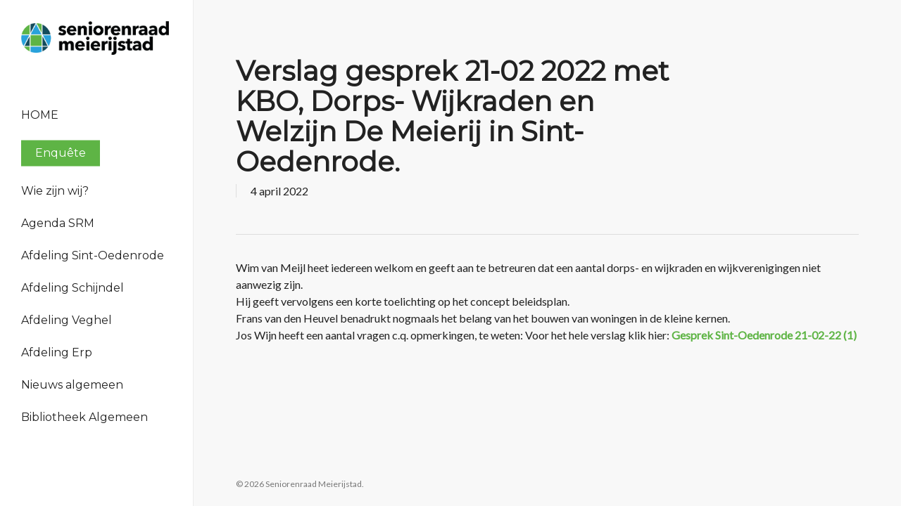

--- FILE ---
content_type: text/html; charset=UTF-8
request_url: https://seniorenraadmeierijstad.nl/1604-2/
body_size: 11501
content:
<!doctype html>


<html lang="nl-NL" class="no-js">
<head>

<!-- Meta Tags -->
<meta http-equiv="Content-Type" content="text/html; charset=UTF-8" />


	<meta name="viewport" content="width=device-width, initial-scale=1, maximum-scale=1, user-scalable=0" />

	

<!--Shortcut icon-->

<title>Verslag gesprek 21-02 2022 met KBO, Dorps- Wijkraden en Welzijn De Meierij in Sint-Oedenrode. &#8211; Seniorenraad Meierijstad</title>
<meta name='robots' content='max-image-preview:large' />
	<style>img:is([sizes="auto" i], [sizes^="auto," i]) { contain-intrinsic-size: 3000px 1500px }</style>
	
<!-- Google Tag Manager for WordPress by gtm4wp.com -->
<script data-cfasync="false" data-pagespeed-no-defer>
	var gtm4wp_datalayer_name = "dataLayer";
	var dataLayer = dataLayer || [];
</script>
<!-- End Google Tag Manager for WordPress by gtm4wp.com --><link rel='dns-prefetch' href='//fonts.googleapis.com' />
<link rel="alternate" type="application/rss+xml" title="Seniorenraad Meierijstad &raquo; feed" href="https://seniorenraadmeierijstad.nl/feed/" />
<link rel="alternate" type="application/rss+xml" title="Seniorenraad Meierijstad &raquo; reacties feed" href="https://seniorenraadmeierijstad.nl/comments/feed/" />
<script type="text/javascript">
/* <![CDATA[ */
window._wpemojiSettings = {"baseUrl":"https:\/\/s.w.org\/images\/core\/emoji\/15.0.3\/72x72\/","ext":".png","svgUrl":"https:\/\/s.w.org\/images\/core\/emoji\/15.0.3\/svg\/","svgExt":".svg","source":{"concatemoji":"https:\/\/seniorenraadmeierijstad.nl\/wp-includes\/js\/wp-emoji-release.min.js?ver=6.7.4"}};
/*! This file is auto-generated */
!function(i,n){var o,s,e;function c(e){try{var t={supportTests:e,timestamp:(new Date).valueOf()};sessionStorage.setItem(o,JSON.stringify(t))}catch(e){}}function p(e,t,n){e.clearRect(0,0,e.canvas.width,e.canvas.height),e.fillText(t,0,0);var t=new Uint32Array(e.getImageData(0,0,e.canvas.width,e.canvas.height).data),r=(e.clearRect(0,0,e.canvas.width,e.canvas.height),e.fillText(n,0,0),new Uint32Array(e.getImageData(0,0,e.canvas.width,e.canvas.height).data));return t.every(function(e,t){return e===r[t]})}function u(e,t,n){switch(t){case"flag":return n(e,"\ud83c\udff3\ufe0f\u200d\u26a7\ufe0f","\ud83c\udff3\ufe0f\u200b\u26a7\ufe0f")?!1:!n(e,"\ud83c\uddfa\ud83c\uddf3","\ud83c\uddfa\u200b\ud83c\uddf3")&&!n(e,"\ud83c\udff4\udb40\udc67\udb40\udc62\udb40\udc65\udb40\udc6e\udb40\udc67\udb40\udc7f","\ud83c\udff4\u200b\udb40\udc67\u200b\udb40\udc62\u200b\udb40\udc65\u200b\udb40\udc6e\u200b\udb40\udc67\u200b\udb40\udc7f");case"emoji":return!n(e,"\ud83d\udc26\u200d\u2b1b","\ud83d\udc26\u200b\u2b1b")}return!1}function f(e,t,n){var r="undefined"!=typeof WorkerGlobalScope&&self instanceof WorkerGlobalScope?new OffscreenCanvas(300,150):i.createElement("canvas"),a=r.getContext("2d",{willReadFrequently:!0}),o=(a.textBaseline="top",a.font="600 32px Arial",{});return e.forEach(function(e){o[e]=t(a,e,n)}),o}function t(e){var t=i.createElement("script");t.src=e,t.defer=!0,i.head.appendChild(t)}"undefined"!=typeof Promise&&(o="wpEmojiSettingsSupports",s=["flag","emoji"],n.supports={everything:!0,everythingExceptFlag:!0},e=new Promise(function(e){i.addEventListener("DOMContentLoaded",e,{once:!0})}),new Promise(function(t){var n=function(){try{var e=JSON.parse(sessionStorage.getItem(o));if("object"==typeof e&&"number"==typeof e.timestamp&&(new Date).valueOf()<e.timestamp+604800&&"object"==typeof e.supportTests)return e.supportTests}catch(e){}return null}();if(!n){if("undefined"!=typeof Worker&&"undefined"!=typeof OffscreenCanvas&&"undefined"!=typeof URL&&URL.createObjectURL&&"undefined"!=typeof Blob)try{var e="postMessage("+f.toString()+"("+[JSON.stringify(s),u.toString(),p.toString()].join(",")+"));",r=new Blob([e],{type:"text/javascript"}),a=new Worker(URL.createObjectURL(r),{name:"wpTestEmojiSupports"});return void(a.onmessage=function(e){c(n=e.data),a.terminate(),t(n)})}catch(e){}c(n=f(s,u,p))}t(n)}).then(function(e){for(var t in e)n.supports[t]=e[t],n.supports.everything=n.supports.everything&&n.supports[t],"flag"!==t&&(n.supports.everythingExceptFlag=n.supports.everythingExceptFlag&&n.supports[t]);n.supports.everythingExceptFlag=n.supports.everythingExceptFlag&&!n.supports.flag,n.DOMReady=!1,n.readyCallback=function(){n.DOMReady=!0}}).then(function(){return e}).then(function(){var e;n.supports.everything||(n.readyCallback(),(e=n.source||{}).concatemoji?t(e.concatemoji):e.wpemoji&&e.twemoji&&(t(e.twemoji),t(e.wpemoji)))}))}((window,document),window._wpemojiSettings);
/* ]]> */
</script>
<style id='wp-emoji-styles-inline-css' type='text/css'>

	img.wp-smiley, img.emoji {
		display: inline !important;
		border: none !important;
		box-shadow: none !important;
		height: 1em !important;
		width: 1em !important;
		margin: 0 0.07em !important;
		vertical-align: -0.1em !important;
		background: none !important;
		padding: 0 !important;
	}
</style>
<link rel='stylesheet' id='wp-block-library-css' href='https://seniorenraadmeierijstad.nl/wp-includes/css/dist/block-library/style.min.css?ver=6.7.4' type='text/css' media='all' />
<style id='global-styles-inline-css' type='text/css'>
:root{--wp--preset--aspect-ratio--square: 1;--wp--preset--aspect-ratio--4-3: 4/3;--wp--preset--aspect-ratio--3-4: 3/4;--wp--preset--aspect-ratio--3-2: 3/2;--wp--preset--aspect-ratio--2-3: 2/3;--wp--preset--aspect-ratio--16-9: 16/9;--wp--preset--aspect-ratio--9-16: 9/16;--wp--preset--color--black: #000000;--wp--preset--color--cyan-bluish-gray: #abb8c3;--wp--preset--color--white: #ffffff;--wp--preset--color--pale-pink: #f78da7;--wp--preset--color--vivid-red: #cf2e2e;--wp--preset--color--luminous-vivid-orange: #ff6900;--wp--preset--color--luminous-vivid-amber: #fcb900;--wp--preset--color--light-green-cyan: #7bdcb5;--wp--preset--color--vivid-green-cyan: #00d084;--wp--preset--color--pale-cyan-blue: #8ed1fc;--wp--preset--color--vivid-cyan-blue: #0693e3;--wp--preset--color--vivid-purple: #9b51e0;--wp--preset--gradient--vivid-cyan-blue-to-vivid-purple: linear-gradient(135deg,rgba(6,147,227,1) 0%,rgb(155,81,224) 100%);--wp--preset--gradient--light-green-cyan-to-vivid-green-cyan: linear-gradient(135deg,rgb(122,220,180) 0%,rgb(0,208,130) 100%);--wp--preset--gradient--luminous-vivid-amber-to-luminous-vivid-orange: linear-gradient(135deg,rgba(252,185,0,1) 0%,rgba(255,105,0,1) 100%);--wp--preset--gradient--luminous-vivid-orange-to-vivid-red: linear-gradient(135deg,rgba(255,105,0,1) 0%,rgb(207,46,46) 100%);--wp--preset--gradient--very-light-gray-to-cyan-bluish-gray: linear-gradient(135deg,rgb(238,238,238) 0%,rgb(169,184,195) 100%);--wp--preset--gradient--cool-to-warm-spectrum: linear-gradient(135deg,rgb(74,234,220) 0%,rgb(151,120,209) 20%,rgb(207,42,186) 40%,rgb(238,44,130) 60%,rgb(251,105,98) 80%,rgb(254,248,76) 100%);--wp--preset--gradient--blush-light-purple: linear-gradient(135deg,rgb(255,206,236) 0%,rgb(152,150,240) 100%);--wp--preset--gradient--blush-bordeaux: linear-gradient(135deg,rgb(254,205,165) 0%,rgb(254,45,45) 50%,rgb(107,0,62) 100%);--wp--preset--gradient--luminous-dusk: linear-gradient(135deg,rgb(255,203,112) 0%,rgb(199,81,192) 50%,rgb(65,88,208) 100%);--wp--preset--gradient--pale-ocean: linear-gradient(135deg,rgb(255,245,203) 0%,rgb(182,227,212) 50%,rgb(51,167,181) 100%);--wp--preset--gradient--electric-grass: linear-gradient(135deg,rgb(202,248,128) 0%,rgb(113,206,126) 100%);--wp--preset--gradient--midnight: linear-gradient(135deg,rgb(2,3,129) 0%,rgb(40,116,252) 100%);--wp--preset--font-size--small: 13px;--wp--preset--font-size--medium: 20px;--wp--preset--font-size--large: 36px;--wp--preset--font-size--x-large: 42px;--wp--preset--spacing--20: 0.44rem;--wp--preset--spacing--30: 0.67rem;--wp--preset--spacing--40: 1rem;--wp--preset--spacing--50: 1.5rem;--wp--preset--spacing--60: 2.25rem;--wp--preset--spacing--70: 3.38rem;--wp--preset--spacing--80: 5.06rem;--wp--preset--shadow--natural: 6px 6px 9px rgba(0, 0, 0, 0.2);--wp--preset--shadow--deep: 12px 12px 50px rgba(0, 0, 0, 0.4);--wp--preset--shadow--sharp: 6px 6px 0px rgba(0, 0, 0, 0.2);--wp--preset--shadow--outlined: 6px 6px 0px -3px rgba(255, 255, 255, 1), 6px 6px rgba(0, 0, 0, 1);--wp--preset--shadow--crisp: 6px 6px 0px rgba(0, 0, 0, 1);}:root { --wp--style--global--content-size: 1300px;--wp--style--global--wide-size: 1300px; }:where(body) { margin: 0; }.wp-site-blocks > .alignleft { float: left; margin-right: 2em; }.wp-site-blocks > .alignright { float: right; margin-left: 2em; }.wp-site-blocks > .aligncenter { justify-content: center; margin-left: auto; margin-right: auto; }:where(.is-layout-flex){gap: 0.5em;}:where(.is-layout-grid){gap: 0.5em;}.is-layout-flow > .alignleft{float: left;margin-inline-start: 0;margin-inline-end: 2em;}.is-layout-flow > .alignright{float: right;margin-inline-start: 2em;margin-inline-end: 0;}.is-layout-flow > .aligncenter{margin-left: auto !important;margin-right: auto !important;}.is-layout-constrained > .alignleft{float: left;margin-inline-start: 0;margin-inline-end: 2em;}.is-layout-constrained > .alignright{float: right;margin-inline-start: 2em;margin-inline-end: 0;}.is-layout-constrained > .aligncenter{margin-left: auto !important;margin-right: auto !important;}.is-layout-constrained > :where(:not(.alignleft):not(.alignright):not(.alignfull)){max-width: var(--wp--style--global--content-size);margin-left: auto !important;margin-right: auto !important;}.is-layout-constrained > .alignwide{max-width: var(--wp--style--global--wide-size);}body .is-layout-flex{display: flex;}.is-layout-flex{flex-wrap: wrap;align-items: center;}.is-layout-flex > :is(*, div){margin: 0;}body .is-layout-grid{display: grid;}.is-layout-grid > :is(*, div){margin: 0;}body{padding-top: 0px;padding-right: 0px;padding-bottom: 0px;padding-left: 0px;}:root :where(.wp-element-button, .wp-block-button__link){background-color: #32373c;border-width: 0;color: #fff;font-family: inherit;font-size: inherit;line-height: inherit;padding: calc(0.667em + 2px) calc(1.333em + 2px);text-decoration: none;}.has-black-color{color: var(--wp--preset--color--black) !important;}.has-cyan-bluish-gray-color{color: var(--wp--preset--color--cyan-bluish-gray) !important;}.has-white-color{color: var(--wp--preset--color--white) !important;}.has-pale-pink-color{color: var(--wp--preset--color--pale-pink) !important;}.has-vivid-red-color{color: var(--wp--preset--color--vivid-red) !important;}.has-luminous-vivid-orange-color{color: var(--wp--preset--color--luminous-vivid-orange) !important;}.has-luminous-vivid-amber-color{color: var(--wp--preset--color--luminous-vivid-amber) !important;}.has-light-green-cyan-color{color: var(--wp--preset--color--light-green-cyan) !important;}.has-vivid-green-cyan-color{color: var(--wp--preset--color--vivid-green-cyan) !important;}.has-pale-cyan-blue-color{color: var(--wp--preset--color--pale-cyan-blue) !important;}.has-vivid-cyan-blue-color{color: var(--wp--preset--color--vivid-cyan-blue) !important;}.has-vivid-purple-color{color: var(--wp--preset--color--vivid-purple) !important;}.has-black-background-color{background-color: var(--wp--preset--color--black) !important;}.has-cyan-bluish-gray-background-color{background-color: var(--wp--preset--color--cyan-bluish-gray) !important;}.has-white-background-color{background-color: var(--wp--preset--color--white) !important;}.has-pale-pink-background-color{background-color: var(--wp--preset--color--pale-pink) !important;}.has-vivid-red-background-color{background-color: var(--wp--preset--color--vivid-red) !important;}.has-luminous-vivid-orange-background-color{background-color: var(--wp--preset--color--luminous-vivid-orange) !important;}.has-luminous-vivid-amber-background-color{background-color: var(--wp--preset--color--luminous-vivid-amber) !important;}.has-light-green-cyan-background-color{background-color: var(--wp--preset--color--light-green-cyan) !important;}.has-vivid-green-cyan-background-color{background-color: var(--wp--preset--color--vivid-green-cyan) !important;}.has-pale-cyan-blue-background-color{background-color: var(--wp--preset--color--pale-cyan-blue) !important;}.has-vivid-cyan-blue-background-color{background-color: var(--wp--preset--color--vivid-cyan-blue) !important;}.has-vivid-purple-background-color{background-color: var(--wp--preset--color--vivid-purple) !important;}.has-black-border-color{border-color: var(--wp--preset--color--black) !important;}.has-cyan-bluish-gray-border-color{border-color: var(--wp--preset--color--cyan-bluish-gray) !important;}.has-white-border-color{border-color: var(--wp--preset--color--white) !important;}.has-pale-pink-border-color{border-color: var(--wp--preset--color--pale-pink) !important;}.has-vivid-red-border-color{border-color: var(--wp--preset--color--vivid-red) !important;}.has-luminous-vivid-orange-border-color{border-color: var(--wp--preset--color--luminous-vivid-orange) !important;}.has-luminous-vivid-amber-border-color{border-color: var(--wp--preset--color--luminous-vivid-amber) !important;}.has-light-green-cyan-border-color{border-color: var(--wp--preset--color--light-green-cyan) !important;}.has-vivid-green-cyan-border-color{border-color: var(--wp--preset--color--vivid-green-cyan) !important;}.has-pale-cyan-blue-border-color{border-color: var(--wp--preset--color--pale-cyan-blue) !important;}.has-vivid-cyan-blue-border-color{border-color: var(--wp--preset--color--vivid-cyan-blue) !important;}.has-vivid-purple-border-color{border-color: var(--wp--preset--color--vivid-purple) !important;}.has-vivid-cyan-blue-to-vivid-purple-gradient-background{background: var(--wp--preset--gradient--vivid-cyan-blue-to-vivid-purple) !important;}.has-light-green-cyan-to-vivid-green-cyan-gradient-background{background: var(--wp--preset--gradient--light-green-cyan-to-vivid-green-cyan) !important;}.has-luminous-vivid-amber-to-luminous-vivid-orange-gradient-background{background: var(--wp--preset--gradient--luminous-vivid-amber-to-luminous-vivid-orange) !important;}.has-luminous-vivid-orange-to-vivid-red-gradient-background{background: var(--wp--preset--gradient--luminous-vivid-orange-to-vivid-red) !important;}.has-very-light-gray-to-cyan-bluish-gray-gradient-background{background: var(--wp--preset--gradient--very-light-gray-to-cyan-bluish-gray) !important;}.has-cool-to-warm-spectrum-gradient-background{background: var(--wp--preset--gradient--cool-to-warm-spectrum) !important;}.has-blush-light-purple-gradient-background{background: var(--wp--preset--gradient--blush-light-purple) !important;}.has-blush-bordeaux-gradient-background{background: var(--wp--preset--gradient--blush-bordeaux) !important;}.has-luminous-dusk-gradient-background{background: var(--wp--preset--gradient--luminous-dusk) !important;}.has-pale-ocean-gradient-background{background: var(--wp--preset--gradient--pale-ocean) !important;}.has-electric-grass-gradient-background{background: var(--wp--preset--gradient--electric-grass) !important;}.has-midnight-gradient-background{background: var(--wp--preset--gradient--midnight) !important;}.has-small-font-size{font-size: var(--wp--preset--font-size--small) !important;}.has-medium-font-size{font-size: var(--wp--preset--font-size--medium) !important;}.has-large-font-size{font-size: var(--wp--preset--font-size--large) !important;}.has-x-large-font-size{font-size: var(--wp--preset--font-size--x-large) !important;}
:where(.wp-block-post-template.is-layout-flex){gap: 1.25em;}:where(.wp-block-post-template.is-layout-grid){gap: 1.25em;}
:where(.wp-block-columns.is-layout-flex){gap: 2em;}:where(.wp-block-columns.is-layout-grid){gap: 2em;}
:root :where(.wp-block-pullquote){font-size: 1.5em;line-height: 1.6;}
</style>
<link rel='stylesheet' id='font-awesome-css' href='https://seniorenraadmeierijstad.nl/wp-content/themes/salient/css/font-awesome-legacy.min.css?ver=4.7.1' type='text/css' media='all' />
<link rel='stylesheet' id='parent-style-css' href='https://seniorenraadmeierijstad.nl/wp-content/themes/salient/style.css?ver=6.7.4' type='text/css' media='all' />
<link rel='stylesheet' id='salient-grid-system-css' href='https://seniorenraadmeierijstad.nl/wp-content/themes/salient/css/build/grid-system.css?ver=17.0.7' type='text/css' media='all' />
<link rel='stylesheet' id='main-styles-css' href='https://seniorenraadmeierijstad.nl/wp-content/themes/salient/css/build/style.css?ver=17.0.7' type='text/css' media='all' />
<link rel='stylesheet' id='nectar-header-layout-left-css' href='https://seniorenraadmeierijstad.nl/wp-content/themes/salient/css/build/header/header-layout-left.css?ver=17.0.7' type='text/css' media='all' />
<link rel='stylesheet' id='nectar-single-styles-css' href='https://seniorenraadmeierijstad.nl/wp-content/themes/salient/css/build/single.css?ver=17.0.7' type='text/css' media='all' />
<link rel='stylesheet' id='nectar_default_font_open_sans-css' href='https://fonts.googleapis.com/css?family=Open+Sans%3A300%2C400%2C600%2C700&#038;subset=latin%2Clatin-ext' type='text/css' media='all' />
<link rel='stylesheet' id='responsive-css' href='https://seniorenraadmeierijstad.nl/wp-content/themes/salient/css/build/responsive.css?ver=17.0.7' type='text/css' media='all' />
<link rel='stylesheet' id='skin-ascend-css' href='https://seniorenraadmeierijstad.nl/wp-content/themes/salient/css/build/ascend.css?ver=17.0.7' type='text/css' media='all' />
<link rel='stylesheet' id='salient-wp-menu-dynamic-css' href='https://seniorenraadmeierijstad.nl/wp-content/uploads/salient/menu-dynamic.css?ver=43243' type='text/css' media='all' />
<link rel='stylesheet' id='dynamic-css-css' href='https://seniorenraadmeierijstad.nl/wp-content/themes/salient/css/salient-dynamic-styles.css?ver=39256' type='text/css' media='all' />
<style id='dynamic-css-inline-css' type='text/css'>
@media only screen and (min-width:1000px){#page-header-wrap.fullscreen-header,#page-header-wrap.fullscreen-header #page-header-bg,html:not(.nectar-box-roll-loaded) .nectar-box-roll > #page-header-bg.fullscreen-header,.nectar_fullscreen_zoom_recent_projects,#nectar_fullscreen_rows:not(.afterLoaded) > div{height:100vh;}.wpb_row.vc_row-o-full-height.top-level,.wpb_row.vc_row-o-full-height.top-level > .col.span_12{min-height:100vh;}.nectar-slider-wrap[data-fullscreen="true"]:not(.loaded),.nectar-slider-wrap[data-fullscreen="true"]:not(.loaded) .swiper-container{height:calc(100vh + 2px)!important;}.admin-bar .nectar-slider-wrap[data-fullscreen="true"]:not(.loaded),.admin-bar .nectar-slider-wrap[data-fullscreen="true"]:not(.loaded) .swiper-container{height:calc(100vh - 30px)!important;}}@media only screen and (max-width:999px){.using-mobile-browser #nectar_fullscreen_rows:not(.afterLoaded):not([data-mobile-disable="on"]) > div{height:calc(100vh - 146px);}.using-mobile-browser .wpb_row.vc_row-o-full-height.top-level,.using-mobile-browser .wpb_row.vc_row-o-full-height.top-level > .col.span_12,[data-permanent-transparent="1"].using-mobile-browser .wpb_row.vc_row-o-full-height.top-level,[data-permanent-transparent="1"].using-mobile-browser .wpb_row.vc_row-o-full-height.top-level > .col.span_12{min-height:calc(100vh - 146px);}html:not(.nectar-box-roll-loaded) .nectar-box-roll > #page-header-bg.fullscreen-header,.nectar_fullscreen_zoom_recent_projects,.nectar-slider-wrap[data-fullscreen="true"]:not(.loaded),.nectar-slider-wrap[data-fullscreen="true"]:not(.loaded) .swiper-container,#nectar_fullscreen_rows:not(.afterLoaded):not([data-mobile-disable="on"]) > div{height:calc(100vh - 93px);}.wpb_row.vc_row-o-full-height.top-level,.wpb_row.vc_row-o-full-height.top-level > .col.span_12{min-height:calc(100vh - 93px);}body[data-transparent-header="false"] #ajax-content-wrap.no-scroll{min-height:calc(100vh - 93px);height:calc(100vh - 93px);}}.screen-reader-text,.nectar-skip-to-content:not(:focus){border:0;clip:rect(1px,1px,1px,1px);clip-path:inset(50%);height:1px;margin:-1px;overflow:hidden;padding:0;position:absolute!important;width:1px;word-wrap:normal!important;}.row .col img:not([srcset]){width:auto;}.row .col img.img-with-animation.nectar-lazy:not([srcset]){width:100%;}
</style>
<link rel='stylesheet' id='salient-child-style-css' href='https://seniorenraadmeierijstad.nl/wp-content/themes/salient-child/style.css?ver=17.0.7' type='text/css' media='all' />
<link rel='stylesheet' id='redux-google-fonts-salient_redux-css' href='https://fonts.googleapis.com/css?family=Montserrat%7CLato%3A400&#038;subset=latin&#038;ver=6.7.4' type='text/css' media='all' />
<script type="text/javascript" src="https://seniorenraadmeierijstad.nl/wp-includes/js/jquery/jquery.min.js?ver=3.7.1" id="jquery-core-js"></script>
<script type="text/javascript" src="https://seniorenraadmeierijstad.nl/wp-includes/js/jquery/jquery-migrate.min.js?ver=3.4.1" id="jquery-migrate-js"></script>
<script type="text/javascript" src="https://seniorenraadmeierijstad.nl/wp-content/plugins/font-resizer/js/jquery.cookie.js?ver=6.7.4" id="fontResizerCookie-js"></script>
<script type="text/javascript" src="https://seniorenraadmeierijstad.nl/wp-content/plugins/font-resizer/js/jquery.fontsize.js?ver=6.7.4" id="fontResizer-js"></script>
<script type="text/javascript" src="https://seniorenraadmeierijstad.nl/wp-content/plugins/font-resizer/js/main.js?ver=6.7.4" id="fontResizerPlugin-js"></script>
<script></script><link rel="https://api.w.org/" href="https://seniorenraadmeierijstad.nl/wp-json/" /><link rel="alternate" title="JSON" type="application/json" href="https://seniorenraadmeierijstad.nl/wp-json/wp/v2/posts/1604" /><link rel="EditURI" type="application/rsd+xml" title="RSD" href="https://seniorenraadmeierijstad.nl/xmlrpc.php?rsd" />
<meta name="generator" content="WordPress 6.7.4" />
<link rel="canonical" href="https://seniorenraadmeierijstad.nl/1604-2/" />
<link rel='shortlink' href='https://seniorenraadmeierijstad.nl/?p=1604' />
<link rel="alternate" title="oEmbed (JSON)" type="application/json+oembed" href="https://seniorenraadmeierijstad.nl/wp-json/oembed/1.0/embed?url=https%3A%2F%2Fseniorenraadmeierijstad.nl%2F1604-2%2F" />
<link rel="alternate" title="oEmbed (XML)" type="text/xml+oembed" href="https://seniorenraadmeierijstad.nl/wp-json/oembed/1.0/embed?url=https%3A%2F%2Fseniorenraadmeierijstad.nl%2F1604-2%2F&#038;format=xml" />

<!-- Google Tag Manager for WordPress by gtm4wp.com -->
<!-- GTM Container placement set to footer -->
<script data-cfasync="false" data-pagespeed-no-defer>
	var dataLayer_content = {"pagePostType":"post","pagePostType2":"single-post","pageCategory":["nieuws-sint-oedenrode"],"pagePostAuthor":"Henk van Esch"};
	dataLayer.push( dataLayer_content );
</script>
<script data-cfasync="false">
(function(w,d,s,l,i){w[l]=w[l]||[];w[l].push({'gtm.start':
new Date().getTime(),event:'gtm.js'});var f=d.getElementsByTagName(s)[0],
j=d.createElement(s),dl=l!='dataLayer'?'&l='+l:'';j.async=true;j.src=
'//www.googletagmanager.com/gtm.js?id='+i+dl;f.parentNode.insertBefore(j,f);
})(window,document,'script','dataLayer','GTM-W9FZLQX');
</script>
<!-- End Google Tag Manager for WordPress by gtm4wp.com --><!-- Analytics by WP Statistics - https://wp-statistics.com -->
<script type="text/javascript"> var root = document.getElementsByTagName( "html" )[0]; root.setAttribute( "class", "js" ); </script><style type="text/css">.recentcomments a{display:inline !important;padding:0 !important;margin:0 !important;}</style><meta name="generator" content="Powered by WPBakery Page Builder - drag and drop page builder for WordPress."/>
<link rel="icon" href="https://seniorenraadmeierijstad.nl/wp-content/uploads/2019/01/Haha-50x50.jpg" sizes="32x32" />
<link rel="icon" href="https://seniorenraadmeierijstad.nl/wp-content/uploads/2019/01/Haha.jpg" sizes="192x192" />
<link rel="apple-touch-icon" href="https://seniorenraadmeierijstad.nl/wp-content/uploads/2019/01/Haha.jpg" />
<meta name="msapplication-TileImage" content="https://seniorenraadmeierijstad.nl/wp-content/uploads/2019/01/Haha.jpg" />
<noscript><style> .wpb_animate_when_almost_visible { opacity: 1; }</style></noscript>
 

</head>


<body class="post-template-default single single-post postid-1604 single-format-standard ascend wpb-js-composer js-comp-ver-7.8.1 vc_responsive" data-footer-reveal="false" data-header-format="left-header" data-header-breakpoint="1000" data-footer-reveal-shadow="none" data-dropdown-style="classic" data-cae="easeOutCubic" data-megamenu-width="contained" data-cad="650" data-aie="none" data-ls="pretty_photo" data-apte="standard" data-hhun="0" data-fancy-form-rcs="default" data-form-style="default" data-form-submit="default" data-is="inherit" data-button-style="default" data-header-inherit-rc="false" data-header-search="false" data-animated-anchors="true" data-ajax-transitions="false" data-full-width-header="false" data-slide-out-widget-area="true" data-slide-out-widget-area-style="slide-out-from-right" data-user-set-ocm="off" data-loading-animation="none" data-bg-header="false" data-ext-responsive="true" data-header-resize="0" data-header-color="custom" data-transparent-header="false" data-cart="false" data-smooth-scrolling="0" data-permanent-transparent="false" data-responsive="1" >


 <div id="header-space" data-header-mobile-fixed='1'></div> 
<div id="header-outer" data-has-menu="true"  data-using-pr-menu="false" data-mobile-fixed="1" data-ptnm="false" data-lhe="default" data-user-set-bg="#ffffff" data-format="left-header" data-permanent-transparent="false" data-megamenu-rt="0" data-remove-fixed="0" data-cart="false" data-transparency-option="0" data-box-shadow="large" data-shrink-num="6" data-full-width="false" data-using-secondary="0" data-using-logo="1" data-logo-height="70" data-m-logo-height="70" data-padding="28" data-header-resize="0">
	
		
	<header id="top">
		
		<div class="container">
			
			<div class="row">
				
				  
				<div class="col span_3">
				
					
					<a id="logo" href="https://seniorenraadmeierijstad.nl" >

						<img class="stnd skip-lazy dark-version" width="579" height="132" alt="Seniorenraad Meierijstad" src="https://seniorenraadmeierijstad.nl/wp-content/uploads/2017/02/SeniorenraadMeierijstad-logo.jpg"  /> 

					</a>
					
				</div><!--/span_3-->
				
				<div class="col span_9 col_last">
					
											<div class="slide-out-widget-area-toggle mobile-icon slide-out-from-right" data-icon-animation="simple-transform">
							<div> <a href="#sidewidgetarea" class="closed"> <span> <i class="lines-button x2"> <i class="lines"></i> </i> </span> </a> </div> 
       					</div>
										
					<div class="nav-outer">
					<nav>

													<ul class="buttons" data-user-set-ocm="off">

								
								
																	<li class="slide-out-widget-area-toggle" data-icon-animation="spin-and-transform">
										<div> <a href="#sidewidgetarea" class="closed"> <span> <i class="lines-button x2"> <i class="lines"></i> </i> </span> </a> </div> 
	       							</li>
															</ul>
						
						<ul class="sf-menu">	
							<li id="menu-item-36" class="menu-item menu-item-type-post_type menu-item-object-page menu-item-home nectar-regular-menu-item menu-item-36"><a href="https://seniorenraadmeierijstad.nl/"><span><span class="menu-title-text">HOME</span></span></a></li>
<li id="menu-item-1842" class="menu-item menu-item-type-custom menu-item-object-custom button_solid_color menu-item-1842"><a target="_blank" rel="noopener" href="https://airtable.com/appzvezxhJZ9ffKva/shr89NkEe3D6iIv5u?prefill_Bron=Website&#038;hide_Bron=true"><span class="menu-title-text">Enquête</span></a></li>
<li id="menu-item-1377" class="menu-item menu-item-type-custom menu-item-object-custom menu-item-has-children nectar-regular-menu-item menu-item-1377"><a href="#" aria-haspopup="true" aria-expanded="false"><span><span class="menu-title-text">Wie zijn wij?</span></span></a>
<ul class="sub-menu">
	<li id="menu-item-1373" class="menu-item menu-item-type-post_type menu-item-object-page nectar-regular-menu-item menu-item-1373"><a href="https://seniorenraadmeierijstad.nl/bestuur-en-organisatie/"><span><span class="menu-title-text">Bestuur en organisatie</span></span></a></li>
	<li id="menu-item-1374" class="menu-item menu-item-type-post_type menu-item-object-page nectar-regular-menu-item menu-item-1374"><a href="https://seniorenraadmeierijstad.nl/beleid/"><span><span class="menu-title-text">Beleid</span></span></a></li>
	<li id="menu-item-1376" class="menu-item menu-item-type-post_type menu-item-object-page nectar-regular-menu-item menu-item-1376"><a href="https://seniorenraadmeierijstad.nl/verantwoording/"><span><span class="menu-title-text">Verantwoording</span></span></a></li>
	<li id="menu-item-1375" class="menu-item menu-item-type-post_type menu-item-object-page nectar-regular-menu-item menu-item-1375"><a href="https://seniorenraadmeierijstad.nl/geschiedenis/"><span><span class="menu-title-text">Geschiedenis</span></span></a></li>
</ul>
</li>
<li id="menu-item-1226" class="menu-item menu-item-type-post_type menu-item-object-page nectar-regular-menu-item menu-item-1226"><a href="https://seniorenraadmeierijstad.nl/agenda-srm/"><span><span class="menu-title-text">Agenda SRM</span></span></a></li>
<li id="menu-item-862" class="menu-item menu-item-type-post_type menu-item-object-page nectar-regular-menu-item menu-item-862"><a href="https://seniorenraadmeierijstad.nl/afdeling-sint-oedenrode/"><span><span class="menu-title-text">Afdeling Sint-Oedenrode</span></span></a></li>
<li id="menu-item-863" class="menu-item menu-item-type-post_type menu-item-object-page nectar-regular-menu-item menu-item-863"><a href="https://seniorenraadmeierijstad.nl/afdeling-schijndel/"><span><span class="menu-title-text">Afdeling Schijndel</span></span></a></li>
<li id="menu-item-861" class="menu-item menu-item-type-post_type menu-item-object-page nectar-regular-menu-item menu-item-861"><a href="https://seniorenraadmeierijstad.nl/afdeling-veghel/"><span><span class="menu-title-text">Afdeling Veghel</span></span></a></li>
<li id="menu-item-1454" class="menu-item menu-item-type-post_type menu-item-object-page nectar-regular-menu-item menu-item-1454"><a href="https://seniorenraadmeierijstad.nl/afdeling-erp/"><span><span class="menu-title-text">Afdeling Erp</span></span></a></li>
<li id="menu-item-34" class="menu-item menu-item-type-post_type menu-item-object-page nectar-regular-menu-item menu-item-34"><a href="https://seniorenraadmeierijstad.nl/nieuws/"><span><span class="menu-title-text">Nieuws algemeen</span></span></a></li>
<li id="menu-item-922" class="menu-item menu-item-type-post_type menu-item-object-page nectar-regular-menu-item menu-item-922"><a href="https://seniorenraadmeierijstad.nl/bibliotheek-meierijstad-algemeen/"><span><span class="menu-title-text">Bibliotheek Algemeen</span></span></a></li>
<li id="menu-item-517" class="menu-item menu-item-type-post_type menu-item-object-page nectar-regular-menu-item menu-item-517"><a href="https://seniorenraadmeierijstad.nl/aanmelden-activiteiten/"><span><span class="menu-title-text">Aanmelden</span></span></a></li>
<li id="menu-item-27" class="menu-item menu-item-type-post_type menu-item-object-page nectar-regular-menu-item menu-item-27"><a href="https://seniorenraadmeierijstad.nl/kbo-kring-meierijstad/"><span><span class="menu-title-text">KBO – Kring Meierijstad</span></span></a></li>
<li id="menu-item-26" class="menu-item menu-item-type-post_type menu-item-object-page nectar-regular-menu-item menu-item-26"><a href="https://seniorenraadmeierijstad.nl/contact/"><span><span class="menu-title-text">Contact</span></span></a></li>
						</ul>
						<div class="vergroten"><br/><ul class="ct-font-resizer"><li class="fontResizer ct-font-resizer-element" style="text-align: center; font-weight: bold;"><a class="fontResizer_minus ct-font-resizer-minus" href="#" title="Decrease font size" style="font-size: 0.7em;">A</a> <a class="fontResizer_reset ct-font-resizer-reset" href="#" title="Reset font size">A</a> <a class="fontResizer_add ct-font-resizer-plus" href="#" title="Increase font size" style="font-size: 1.2em;">A</a> <input type="hidden" id="fontResizer_value" value="body" /><input type="hidden" id="fontResizer_ownid" value="" /><input type="hidden" id="fontResizer_ownelement" value="" /><input type="hidden" id="fontResizer_resizeSteps" value="2.5" /><input type="hidden" id="fontResizer_cookieTime" value="31" /><input type="hidden" id="fontResizer_maxFontsize" value="" /><input type="hidden" id="fontResizer_minFontsize" value="" /></li></ul></div>
					</nav>

					</div>					
				</div><!--/span_9-->

				
			</div><!--/row-->
			
		</div><!--/container-->
		
	</header>
	
	
	<div class="ns-loading-cover"></div>		
	

</div><!--/header-outer-->


 


<div id="ajax-loading-screen" data-disable-fade-on-click="0" data-effect="standard" data-method="ajax">
	
			<div class="loading-icon none"> 
			<span class="default-loading-icon spin"></span> 
		</div>
	</div>

<div id="ajax-content-wrap">




<div class="container-wrap no-sidebar" data-midnight="dark" data-remove-post-date="0" data-remove-post-author="0" data-remove-post-comment-number="0">
	<div class="container main-content">

		
	  <div class="row heading-title hentry" data-header-style="default">
		<div class="col span_12 section-title blog-title">
										  <h1 class="entry-title">Verslag gesprek 21-02 2022 met KBO, Dorps- Wijkraden en Welzijn De Meierij in Sint-Oedenrode.</h1>

						<div id="single-below-header" data-hide-on-mobile="false">
				<span class="meta-author vcard author"><span class="fn"><span class="author-leading">By</span> <a href="https://seniorenraadmeierijstad.nl/author/henk/" title="Berichten van Henk van Esch" rel="author">Henk van Esch</a></span></span><span class="meta-date date updated">4 april 2022</span><span class="meta-category"><a class="nieuws-sint-oedenrode" href="https://seniorenraadmeierijstad.nl/category/nieuws-sint-oedenrode/">Nieuws Sint-Oedenrode</a></span>			</div><!--/single-below-header-->
					<div id="single-meta">

				<div class="meta-comment-count">
				  <a href="https://seniorenraadmeierijstad.nl/1604-2/#respond"><i class="icon-default-style steadysets-icon-chat-3"></i> No Comments</a>
				</div>

					
			</div><!--/single-meta-->

					</div><!--/section-title-->
	  </div><!--/row-->

	
		<div class="row">

			
			<div class="post-area col standard-minimal span_12 col_last" role="main">

			
<article id="post-1604" class="post-1604 post type-post status-publish format-standard category-nieuws-sint-oedenrode">
  
  <div class="inner-wrap">

		<div class="post-content" data-hide-featured-media="1">
      
        <div class="content-inner"><p>Wim van Meijl heet iedereen welkom en geeft aan te betreuren dat een aantal dorps- en wijkraden en wijkverenigingen niet aanwezig zijn.<br />
Hij geeft vervolgens een korte toelichting op het concept beleidsplan.<br />
Frans van den Heuvel benadrukt nogmaals het belang van het bouwen van woningen in de kleine kernen.<br />
Jos Wijn heeft een aantal vragen c.q. opmerkingen, te weten: Voor het hele verslag klik hier: <strong><a href="https://seniorenraadmeierijstad.nl/wp-content/uploads/2022/04/Gesprek-Sint-Oedenrode-21-02-22-1.docx">Gesprek Sint-Oedenrode 21-02-22 (1)</a></strong></p>
</div>        
      </div><!--/post-content-->
      
    </div><!--/inner-wrap-->
    
</article>
		</div><!--/post-area-->

			
		</div><!--/row-->

		<div class="row">

			
			<div class="comments-section" data-author-bio="false">
				
<div class="comment-wrap full-width-section custom-skip" data-midnight="dark" data-comments-open="false">


			<!-- If comments are closed. -->
		<!--<p class="nocomments">Comments are closed.</p>-->

	


</div>			</div>

		</div><!--/row-->

	</div><!--/container main-content-->
	</div><!--/container-wrap-->


<div id="footer-outer" data-midnight="light" data-cols="4" data-custom-color="false" data-disable-copyright="false" data-matching-section-color="true" data-copyright-line="false" data-using-bg-img="false" data-bg-img-overlay="0.8" data-full-width="false" data-using-widget-area="false" data-link-hover="default">
	
	
  <div class="row" id="copyright" data-layout="default">
	
	<div class="container">
	   
				<div class="col span_5">
		   
			<p>&copy; 2026 Seniorenraad Meierijstad. </p>
		</div><!--/span_5-->
			   
	  <div class="col span_7 col_last">
      <ul class="social">
              </ul>
	  </div><!--/span_7-->
    
	  	
	</div><!--/container-->
  </div><!--/row-->
		
</div><!--/footer-outer-->


	<div id="slide-out-widget-area-bg" class="slide-out-from-right dark">
				</div>

		<div id="slide-out-widget-area" class="slide-out-from-right" data-dropdown-func="separate-dropdown-parent-link" data-back-txt="Back">

			<div class="inner-wrap">
			<div class="inner" data-prepend-menu-mobile="false">

				<a class="slide_out_area_close" href="#"><span class="screen-reader-text">Close Menu</span>
					<span class="icon-salient-x icon-default-style"></span>				</a>


									<div class="off-canvas-menu-container mobile-only" role="navigation">

						
						<ul class="menu">
							<li class="menu-item menu-item-type-post_type menu-item-object-page menu-item-home menu-item-36"><a href="https://seniorenraadmeierijstad.nl/">HOME</a></li>
<li class="menu-item menu-item-type-custom menu-item-object-custom menu-item-1842"><a target="_blank" href="https://airtable.com/appzvezxhJZ9ffKva/shr89NkEe3D6iIv5u?prefill_Bron=Website&#038;hide_Bron=true">Enquête</a></li>
<li class="menu-item menu-item-type-custom menu-item-object-custom menu-item-has-children menu-item-1377"><a href="#" aria-haspopup="true" aria-expanded="false">Wie zijn wij?</a>
<ul class="sub-menu">
	<li class="menu-item menu-item-type-post_type menu-item-object-page menu-item-1373"><a href="https://seniorenraadmeierijstad.nl/bestuur-en-organisatie/">Bestuur en organisatie</a></li>
	<li class="menu-item menu-item-type-post_type menu-item-object-page menu-item-1374"><a href="https://seniorenraadmeierijstad.nl/beleid/">Beleid</a></li>
	<li class="menu-item menu-item-type-post_type menu-item-object-page menu-item-1376"><a href="https://seniorenraadmeierijstad.nl/verantwoording/">Verantwoording</a></li>
	<li class="menu-item menu-item-type-post_type menu-item-object-page menu-item-1375"><a href="https://seniorenraadmeierijstad.nl/geschiedenis/">Geschiedenis</a></li>
</ul>
</li>
<li class="menu-item menu-item-type-post_type menu-item-object-page menu-item-1226"><a href="https://seniorenraadmeierijstad.nl/agenda-srm/">Agenda SRM</a></li>
<li class="menu-item menu-item-type-post_type menu-item-object-page menu-item-862"><a href="https://seniorenraadmeierijstad.nl/afdeling-sint-oedenrode/">Afdeling Sint-Oedenrode</a></li>
<li class="menu-item menu-item-type-post_type menu-item-object-page menu-item-863"><a href="https://seniorenraadmeierijstad.nl/afdeling-schijndel/">Afdeling Schijndel</a></li>
<li class="menu-item menu-item-type-post_type menu-item-object-page menu-item-861"><a href="https://seniorenraadmeierijstad.nl/afdeling-veghel/">Afdeling Veghel</a></li>
<li class="menu-item menu-item-type-post_type menu-item-object-page menu-item-1454"><a href="https://seniorenraadmeierijstad.nl/afdeling-erp/">Afdeling Erp</a></li>
<li class="menu-item menu-item-type-post_type menu-item-object-page menu-item-34"><a href="https://seniorenraadmeierijstad.nl/nieuws/">Nieuws algemeen</a></li>
<li class="menu-item menu-item-type-post_type menu-item-object-page menu-item-922"><a href="https://seniorenraadmeierijstad.nl/bibliotheek-meierijstad-algemeen/">Bibliotheek Algemeen</a></li>
<li class="menu-item menu-item-type-post_type menu-item-object-page menu-item-517"><a href="https://seniorenraadmeierijstad.nl/aanmelden-activiteiten/">Aanmelden</a></li>
<li class="menu-item menu-item-type-post_type menu-item-object-page menu-item-27"><a href="https://seniorenraadmeierijstad.nl/kbo-kring-meierijstad/">KBO – Kring Meierijstad</a></li>
<li class="menu-item menu-item-type-post_type menu-item-object-page menu-item-26"><a href="https://seniorenraadmeierijstad.nl/contact/">Contact</a></li>

						</ul>

						<ul class="menu secondary-header-items">
													</ul>
					</div>
					
				</div>

				<div class="bottom-meta-wrap"></div><!--/bottom-meta-wrap--></div> <!--/inner-wrap-->
				</div>
		
</div> <!--/ajax-content-wrap-->

	<a id="to-top" aria-label="Back to top" href="#" class="mobile-disabled"><i role="presentation" class="fa fa-angle-up"></i></a>
	
<!-- GTM Container placement set to footer -->
<!-- Google Tag Manager (noscript) -->
				<noscript><iframe src="https://www.googletagmanager.com/ns.html?id=GTM-W9FZLQX" height="0" width="0" style="display:none;visibility:hidden" aria-hidden="true"></iframe></noscript>
<!-- End Google Tag Manager (noscript) --><link data-pagespeed-no-defer data-nowprocket data-wpacu-skip data-no-optimize data-noptimize rel='stylesheet' id='main-styles-non-critical-css' href='https://seniorenraadmeierijstad.nl/wp-content/themes/salient/css/build/style-non-critical.css?ver=17.0.7' type='text/css' media='all' />
<link data-pagespeed-no-defer data-nowprocket data-wpacu-skip data-no-optimize data-noptimize rel='stylesheet' id='magnific-css' href='https://seniorenraadmeierijstad.nl/wp-content/themes/salient/css/build/plugins/magnific.css?ver=8.6.0' type='text/css' media='all' />
<link data-pagespeed-no-defer data-nowprocket data-wpacu-skip data-no-optimize data-noptimize rel='stylesheet' id='nectar-ocm-core-css' href='https://seniorenraadmeierijstad.nl/wp-content/themes/salient/css/build/off-canvas/core.css?ver=17.0.7' type='text/css' media='all' />
<script type="text/javascript" src="https://seniorenraadmeierijstad.nl/wp-content/themes/salient/js/build/third-party/jquery.easing.min.js?ver=1.3" id="jquery-easing-js"></script>
<script type="text/javascript" src="https://seniorenraadmeierijstad.nl/wp-content/themes/salient/js/build/third-party/jquery.mousewheel.min.js?ver=3.1.13" id="jquery-mousewheel-js"></script>
<script type="text/javascript" src="https://seniorenraadmeierijstad.nl/wp-content/themes/salient/js/build/priority.js?ver=17.0.7" id="nectar_priority-js"></script>
<script type="text/javascript" src="https://seniorenraadmeierijstad.nl/wp-content/themes/salient/js/build/third-party/transit.min.js?ver=0.9.9" id="nectar-transit-js"></script>
<script type="text/javascript" src="https://seniorenraadmeierijstad.nl/wp-content/themes/salient/js/build/third-party/waypoints.js?ver=4.0.2" id="nectar-waypoints-js"></script>
<script type="text/javascript" src="https://seniorenraadmeierijstad.nl/wp-content/themes/salient/js/build/third-party/imagesLoaded.min.js?ver=4.1.4" id="imagesLoaded-js"></script>
<script type="text/javascript" src="https://seniorenraadmeierijstad.nl/wp-content/themes/salient/js/build/third-party/hoverintent.min.js?ver=1.9" id="hoverintent-js"></script>
<script type="text/javascript" src="https://seniorenraadmeierijstad.nl/wp-content/themes/salient/js/build/third-party/magnific.js?ver=7.0.1" id="magnific-js"></script>
<script type="text/javascript" src="https://seniorenraadmeierijstad.nl/wp-content/themes/salient/js/build/third-party/anime.min.js?ver=4.5.1" id="anime-js"></script>
<script type="text/javascript" src="https://seniorenraadmeierijstad.nl/wp-content/themes/salient/js/build/third-party/superfish.js?ver=1.5.8" id="superfish-js"></script>
<script type="text/javascript" id="nectar-frontend-js-extra">
/* <![CDATA[ */
var nectarLove = {"ajaxurl":"https:\/\/seniorenraadmeierijstad.nl\/wp-admin\/admin-ajax.php","postID":"1604","rooturl":"https:\/\/seniorenraadmeierijstad.nl","disqusComments":"false","loveNonce":"d153e6ff24","mapApiKey":""};
var nectarOptions = {"delay_js":"false","smooth_scroll":"false","smooth_scroll_strength":"50","quick_search":"false","react_compat":"disabled","header_entrance":"false","body_border_func":"default","body_border_mobile":"0","dropdown_hover_intent":"default","simplify_ocm_mobile":"0","mobile_header_format":"default","ocm_btn_position":"default","left_header_dropdown_func":"default","ajax_add_to_cart":"0","ocm_remove_ext_menu_items":"remove_images","woo_product_filter_toggle":"0","woo_sidebar_toggles":"true","woo_sticky_sidebar":"0","woo_minimal_product_hover":"default","woo_minimal_product_effect":"default","woo_related_upsell_carousel":"false","woo_product_variable_select":"default","woo_using_cart_addons":"false","view_transitions_effect":""};
var nectar_front_i18n = {"menu":"Menu","next":"Next","previous":"Previous","close":"Close"};
/* ]]> */
</script>
<script type="text/javascript" src="https://seniorenraadmeierijstad.nl/wp-content/themes/salient/js/build/init.js?ver=17.0.7" id="nectar-frontend-js"></script>
<script type="text/javascript" src="https://seniorenraadmeierijstad.nl/wp-content/plugins/salient-core/js/third-party/touchswipe.min.js?ver=1.0" id="touchswipe-js"></script>
<script></script></body>
</html>

--- FILE ---
content_type: text/css; charset=UTF-8
request_url: https://seniorenraadmeierijstad.nl/wp-content/themes/salient-child/style.css?ver=17.0.7
body_size: 290
content:
/*
Theme Name: Salient Child Theme
Theme URI: http: //mysite.com/
Description: This is a custom child theme for Salient
Author: My Name
Author URI: http: //mysite.com/
Template: salient
Version: 0.1
*/

header#top #logo img{
	max-width: 100%;
	height: auto;
}

/*form */
.label-left .nf-field-label {
	text-align: left !important;
}

/*blog*/
.meta-author, .meta-category, .meta-comment-count {
	display: none !important;
}

/*submenu's font size groter*/
.page-submenu li a {
	font-size: 24px;
}
#top nav >ul >li >ul >li { opacity: 1!important; }

/* dWise Gravity Forms */
.gform_wrapper .top_label input:not(.gform_button), .gform_wrapper .top_label select {
	background-color: #fff !important;
	border: 1px solid #e4e4e4 !important;
    border-radius: 3px !important;
    box-shadow: initial !important;
    font-family: 'Open Sans'!important;
}

.gform_wrapper .top_label .ginput_container_fileupload input { 
	border: 0px!important; 
	padding: 0px!important; 
}

.gform_wrapper ul.gform_fields li.gfield textarea  { 
	height: 80px !important; 
	background-color: #fff !important;
	border: 1px solid #e4e4e4 !important;
    border-radius: 3px !important;
    box-shadow: initial !important;
}

html body .gform_wrapper select, html body .gform_wrapper input {
    padding: 10px !important;
}

html body .gfield_label {
	color: #373b3e !important;
}

.gform_wrapper .top_label input.gform_button {
    width: 25% !important; 
	
}
	@media (max-width: 690px) {
		.gform_wrapper .top_label input.gform_button {
			width: 50% !important;
		}
	}

select { margin-left: -2px !important; color: #555 !important; }